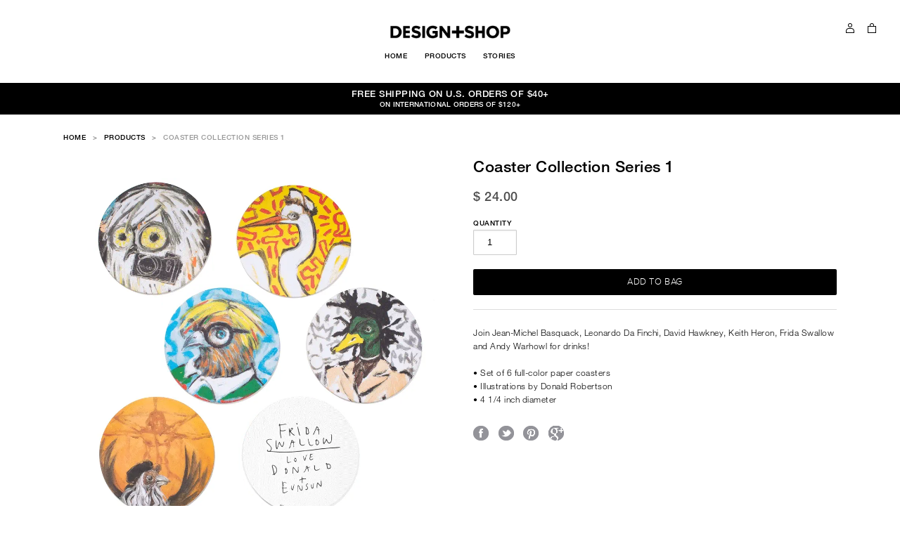

--- FILE ---
content_type: text/html; charset=utf-8
request_url: https://www.designplusshop.com/products/coaster-collection-series-1
body_size: 13856
content:
<!doctype html>
<!--[if lt IE 7]><html class="no-js ie6 oldie" lang="en"><![endif]-->
<!--[if IE 7]><html class="no-js ie7 oldie" lang="en"><![endif]-->
<!--[if IE 8]><html class="no-js ie8 oldie" lang="en"><![endif]-->
<!--[if gt IE 8]><!--><html class="no-js" lang="en"><!--<![endif]-->
<head>

  
  <link rel="shortcut icon" href="//www.designplusshop.com/cdn/shop/t/152/assets/favicon.png?v=58068538747711423221511885424" type="image/png" />
  

  <meta charset="utf-8" />
  <!--[if IE]><meta http-equiv='X-UA-Compatible' content='IE=edge,chrome=1' /><![endif]-->

  <title>
  Coaster Collection Series 1 &ndash; DESIGN+SHOP
  </title>

  
  <meta name="description" content="Join Jean-Michel Basquack, Leonardo Da Finchi, David Hawkney, Keith Heron, Frida Swallow and Andy Warhowl for drinks!• Set of 6 full-color paper coasters• Illustrations by Donald Robertson• 4 1/4 inch diameter" />
  

  <meta name="viewport" content="width=device-width, initial-scale=1.0" />

  <link rel="canonical" href="https://www.designplusshop.com/products/coaster-collection-series-1" />

  


  <meta property="og:type" content="product" />
  <meta property="og:title" content="Coaster Collection Series 1" />
  
  <meta property="og:image" content="http://www.designplusshop.com/cdn/shop/products/DSC_0014_grande.gif?v=1544826989" />
  <meta property="og:image:secure_url" content="https://www.designplusshop.com/cdn/shop/products/DSC_0014_grande.gif?v=1544826989" />
  
  <meta property="og:image" content="http://www.designplusshop.com/cdn/shop/products/DSC_0019_grande.jpg?v=1544826998" />
  <meta property="og:image:secure_url" content="https://www.designplusshop.com/cdn/shop/products/DSC_0019_grande.jpg?v=1544826998" />
  
  <meta property="og:image" content="http://www.designplusshop.com/cdn/shop/products/DSC_0012_grande.jpg?v=1544827004" />
  <meta property="og:image:secure_url" content="https://www.designplusshop.com/cdn/shop/products/DSC_0012_grande.jpg?v=1544827004" />
  
  <meta property="og:image" content="http://www.designplusshop.com/cdn/shop/products/DSC_0022_grande.jpg?v=1544827009" />
  <meta property="og:image:secure_url" content="https://www.designplusshop.com/cdn/shop/products/DSC_0022_grande.jpg?v=1544827009" />
  
  <meta property="og:image" content="http://www.designplusshop.com/cdn/shop/products/DSC_0014_grande.jpg?v=1544827019" />
  <meta property="og:image:secure_url" content="https://www.designplusshop.com/cdn/shop/products/DSC_0014_grande.jpg?v=1544827019" />
  
  <meta property="og:price:amount" content="24.00" />
  <meta property="og:price:currency" content="USD" />



<meta property="og:description" content="Join Jean-Michel Basquack, Leonardo Da Finchi, David Hawkney, Keith Heron, Frida Swallow and Andy Warhowl for drinks!• Set of 6 full-color paper coasters• Illustrations by Donald Robertson• 4 1/4 inch diameter" />

<meta property="og:url" content="https://www.designplusshop.com/products/coaster-collection-series-1" />
<meta property="og:site_name" content="DESIGN+SHOP" />

  


<meta name="twitter:card" content="summary">


  <meta name="twitter:title" content="Coaster Collection Series 1">
  <meta name="twitter:description" content="Join Jean-Michel Basquack, Leonardo Da Finchi, David Hawkney, Keith Heron, Frida Swallow and Andy Warhowl for drinks!• Set of 6 full-color paper coasters• Illustrations by Donald Robertson• 4 1/4 inch diameter">
  <meta name="twitter:image" content="https://www.designplusshop.com/cdn/shop/products/DSC_0014_medium.gif?v=1544826989">
  <meta name="twitter:image:width" content="240">
  <meta name="twitter:image:height" content="240">


  <link rel="stylesheet" href="//maxcdn.bootstrapcdn.com/font-awesome/4.3.0/css/font-awesome.min.css">

  <!--<link href="//www.designplusshop.com/cdn/shop/t/152/assets/styles.scss.css?v=132413040390482332441674755660" rel="stylesheet" type="text/css" media="all" />-->
  <link href="//www.designplusshop.com/cdn/shop/t/152/assets/styles_home.scss.css?v=87707800254094306581674755660" rel="stylesheet" type="text/css" media="all" />

  <!-- Web Fonts.com -->
  <link type="text/css" rel="stylesheet" href="//fast.fonts.net/cssapi/b5e15f8f-f101-49b7-90be-2b842174ffac.css"/>

  <link href="//www.designplusshop.com/cdn/shop/t/152/assets/social-buttons.scss.css?v=135857003041269652101674755660" rel="stylesheet" type="text/css" media="all" />

  
  
  <script src="//www.designplusshop.com/cdn/shop/t/152/assets/html5shiv.js?v=107268875627107148941511885425" type="text/javascript"></script>

  <script>window.performance && window.performance.mark && window.performance.mark('shopify.content_for_header.start');</script><meta id="shopify-digital-wallet" name="shopify-digital-wallet" content="/10000464/digital_wallets/dialog">
<meta name="shopify-checkout-api-token" content="18b610247e03b0b09b6398c6a55bf09d">
<link rel="alternate" type="application/json+oembed" href="https://www.designplusshop.com/products/coaster-collection-series-1.oembed">
<script async="async" src="/checkouts/internal/preloads.js?locale=en-US"></script>
<link rel="preconnect" href="https://shop.app" crossorigin="anonymous">
<script async="async" src="https://shop.app/checkouts/internal/preloads.js?locale=en-US&shop_id=10000464" crossorigin="anonymous"></script>
<script id="apple-pay-shop-capabilities" type="application/json">{"shopId":10000464,"countryCode":"US","currencyCode":"USD","merchantCapabilities":["supports3DS"],"merchantId":"gid:\/\/shopify\/Shop\/10000464","merchantName":"DESIGN+SHOP","requiredBillingContactFields":["postalAddress","email"],"requiredShippingContactFields":["postalAddress","email"],"shippingType":"shipping","supportedNetworks":["visa","masterCard","amex","discover","elo","jcb"],"total":{"type":"pending","label":"DESIGN+SHOP","amount":"1.00"},"shopifyPaymentsEnabled":true,"supportsSubscriptions":true}</script>
<script id="shopify-features" type="application/json">{"accessToken":"18b610247e03b0b09b6398c6a55bf09d","betas":["rich-media-storefront-analytics"],"domain":"www.designplusshop.com","predictiveSearch":true,"shopId":10000464,"locale":"en"}</script>
<script>var Shopify = Shopify || {};
Shopify.shop = "design-plus-shop.myshopify.com";
Shopify.locale = "en";
Shopify.currency = {"active":"USD","rate":"1.0"};
Shopify.country = "US";
Shopify.theme = {"name":"112817 Remove Thanksgiving Banner","id":260309009,"schema_name":null,"schema_version":null,"theme_store_id":null,"role":"main"};
Shopify.theme.handle = "null";
Shopify.theme.style = {"id":null,"handle":null};
Shopify.cdnHost = "www.designplusshop.com/cdn";
Shopify.routes = Shopify.routes || {};
Shopify.routes.root = "/";</script>
<script type="module">!function(o){(o.Shopify=o.Shopify||{}).modules=!0}(window);</script>
<script>!function(o){function n(){var o=[];function n(){o.push(Array.prototype.slice.apply(arguments))}return n.q=o,n}var t=o.Shopify=o.Shopify||{};t.loadFeatures=n(),t.autoloadFeatures=n()}(window);</script>
<script>
  window.ShopifyPay = window.ShopifyPay || {};
  window.ShopifyPay.apiHost = "shop.app\/pay";
  window.ShopifyPay.redirectState = null;
</script>
<script id="shop-js-analytics" type="application/json">{"pageType":"product"}</script>
<script defer="defer" async type="module" src="//www.designplusshop.com/cdn/shopifycloud/shop-js/modules/v2/client.init-shop-cart-sync_BN7fPSNr.en.esm.js"></script>
<script defer="defer" async type="module" src="//www.designplusshop.com/cdn/shopifycloud/shop-js/modules/v2/chunk.common_Cbph3Kss.esm.js"></script>
<script defer="defer" async type="module" src="//www.designplusshop.com/cdn/shopifycloud/shop-js/modules/v2/chunk.modal_DKumMAJ1.esm.js"></script>
<script type="module">
  await import("//www.designplusshop.com/cdn/shopifycloud/shop-js/modules/v2/client.init-shop-cart-sync_BN7fPSNr.en.esm.js");
await import("//www.designplusshop.com/cdn/shopifycloud/shop-js/modules/v2/chunk.common_Cbph3Kss.esm.js");
await import("//www.designplusshop.com/cdn/shopifycloud/shop-js/modules/v2/chunk.modal_DKumMAJ1.esm.js");

  window.Shopify.SignInWithShop?.initShopCartSync?.({"fedCMEnabled":true,"windoidEnabled":true});

</script>
<script>
  window.Shopify = window.Shopify || {};
  if (!window.Shopify.featureAssets) window.Shopify.featureAssets = {};
  window.Shopify.featureAssets['shop-js'] = {"shop-cart-sync":["modules/v2/client.shop-cart-sync_CJVUk8Jm.en.esm.js","modules/v2/chunk.common_Cbph3Kss.esm.js","modules/v2/chunk.modal_DKumMAJ1.esm.js"],"init-fed-cm":["modules/v2/client.init-fed-cm_7Fvt41F4.en.esm.js","modules/v2/chunk.common_Cbph3Kss.esm.js","modules/v2/chunk.modal_DKumMAJ1.esm.js"],"init-shop-email-lookup-coordinator":["modules/v2/client.init-shop-email-lookup-coordinator_Cc088_bR.en.esm.js","modules/v2/chunk.common_Cbph3Kss.esm.js","modules/v2/chunk.modal_DKumMAJ1.esm.js"],"init-windoid":["modules/v2/client.init-windoid_hPopwJRj.en.esm.js","modules/v2/chunk.common_Cbph3Kss.esm.js","modules/v2/chunk.modal_DKumMAJ1.esm.js"],"shop-button":["modules/v2/client.shop-button_B0jaPSNF.en.esm.js","modules/v2/chunk.common_Cbph3Kss.esm.js","modules/v2/chunk.modal_DKumMAJ1.esm.js"],"shop-cash-offers":["modules/v2/client.shop-cash-offers_DPIskqss.en.esm.js","modules/v2/chunk.common_Cbph3Kss.esm.js","modules/v2/chunk.modal_DKumMAJ1.esm.js"],"shop-toast-manager":["modules/v2/client.shop-toast-manager_CK7RT69O.en.esm.js","modules/v2/chunk.common_Cbph3Kss.esm.js","modules/v2/chunk.modal_DKumMAJ1.esm.js"],"init-shop-cart-sync":["modules/v2/client.init-shop-cart-sync_BN7fPSNr.en.esm.js","modules/v2/chunk.common_Cbph3Kss.esm.js","modules/v2/chunk.modal_DKumMAJ1.esm.js"],"init-customer-accounts-sign-up":["modules/v2/client.init-customer-accounts-sign-up_CfPf4CXf.en.esm.js","modules/v2/client.shop-login-button_DeIztwXF.en.esm.js","modules/v2/chunk.common_Cbph3Kss.esm.js","modules/v2/chunk.modal_DKumMAJ1.esm.js"],"pay-button":["modules/v2/client.pay-button_CgIwFSYN.en.esm.js","modules/v2/chunk.common_Cbph3Kss.esm.js","modules/v2/chunk.modal_DKumMAJ1.esm.js"],"init-customer-accounts":["modules/v2/client.init-customer-accounts_DQ3x16JI.en.esm.js","modules/v2/client.shop-login-button_DeIztwXF.en.esm.js","modules/v2/chunk.common_Cbph3Kss.esm.js","modules/v2/chunk.modal_DKumMAJ1.esm.js"],"avatar":["modules/v2/client.avatar_BTnouDA3.en.esm.js"],"init-shop-for-new-customer-accounts":["modules/v2/client.init-shop-for-new-customer-accounts_CsZy_esa.en.esm.js","modules/v2/client.shop-login-button_DeIztwXF.en.esm.js","modules/v2/chunk.common_Cbph3Kss.esm.js","modules/v2/chunk.modal_DKumMAJ1.esm.js"],"shop-follow-button":["modules/v2/client.shop-follow-button_BRMJjgGd.en.esm.js","modules/v2/chunk.common_Cbph3Kss.esm.js","modules/v2/chunk.modal_DKumMAJ1.esm.js"],"checkout-modal":["modules/v2/client.checkout-modal_B9Drz_yf.en.esm.js","modules/v2/chunk.common_Cbph3Kss.esm.js","modules/v2/chunk.modal_DKumMAJ1.esm.js"],"shop-login-button":["modules/v2/client.shop-login-button_DeIztwXF.en.esm.js","modules/v2/chunk.common_Cbph3Kss.esm.js","modules/v2/chunk.modal_DKumMAJ1.esm.js"],"lead-capture":["modules/v2/client.lead-capture_DXYzFM3R.en.esm.js","modules/v2/chunk.common_Cbph3Kss.esm.js","modules/v2/chunk.modal_DKumMAJ1.esm.js"],"shop-login":["modules/v2/client.shop-login_CA5pJqmO.en.esm.js","modules/v2/chunk.common_Cbph3Kss.esm.js","modules/v2/chunk.modal_DKumMAJ1.esm.js"],"payment-terms":["modules/v2/client.payment-terms_BxzfvcZJ.en.esm.js","modules/v2/chunk.common_Cbph3Kss.esm.js","modules/v2/chunk.modal_DKumMAJ1.esm.js"]};
</script>
<script id="__st">var __st={"a":10000464,"offset":-18000,"reqid":"18b77e14-dabe-442d-b5c2-73d70aef9a6c-1769748278","pageurl":"www.designplusshop.com\/products\/coaster-collection-series-1","u":"8a30f0326abc","p":"product","rtyp":"product","rid":1058373337124};</script>
<script>window.ShopifyPaypalV4VisibilityTracking = true;</script>
<script id="captcha-bootstrap">!function(){'use strict';const t='contact',e='account',n='new_comment',o=[[t,t],['blogs',n],['comments',n],[t,'customer']],c=[[e,'customer_login'],[e,'guest_login'],[e,'recover_customer_password'],[e,'create_customer']],r=t=>t.map((([t,e])=>`form[action*='/${t}']:not([data-nocaptcha='true']) input[name='form_type'][value='${e}']`)).join(','),a=t=>()=>t?[...document.querySelectorAll(t)].map((t=>t.form)):[];function s(){const t=[...o],e=r(t);return a(e)}const i='password',u='form_key',d=['recaptcha-v3-token','g-recaptcha-response','h-captcha-response',i],f=()=>{try{return window.sessionStorage}catch{return}},m='__shopify_v',_=t=>t.elements[u];function p(t,e,n=!1){try{const o=window.sessionStorage,c=JSON.parse(o.getItem(e)),{data:r}=function(t){const{data:e,action:n}=t;return t[m]||n?{data:e,action:n}:{data:t,action:n}}(c);for(const[e,n]of Object.entries(r))t.elements[e]&&(t.elements[e].value=n);n&&o.removeItem(e)}catch(o){console.error('form repopulation failed',{error:o})}}const l='form_type',E='cptcha';function T(t){t.dataset[E]=!0}const w=window,h=w.document,L='Shopify',v='ce_forms',y='captcha';let A=!1;((t,e)=>{const n=(g='f06e6c50-85a8-45c8-87d0-21a2b65856fe',I='https://cdn.shopify.com/shopifycloud/storefront-forms-hcaptcha/ce_storefront_forms_captcha_hcaptcha.v1.5.2.iife.js',D={infoText:'Protected by hCaptcha',privacyText:'Privacy',termsText:'Terms'},(t,e,n)=>{const o=w[L][v],c=o.bindForm;if(c)return c(t,g,e,D).then(n);var r;o.q.push([[t,g,e,D],n]),r=I,A||(h.body.append(Object.assign(h.createElement('script'),{id:'captcha-provider',async:!0,src:r})),A=!0)});var g,I,D;w[L]=w[L]||{},w[L][v]=w[L][v]||{},w[L][v].q=[],w[L][y]=w[L][y]||{},w[L][y].protect=function(t,e){n(t,void 0,e),T(t)},Object.freeze(w[L][y]),function(t,e,n,w,h,L){const[v,y,A,g]=function(t,e,n){const i=e?o:[],u=t?c:[],d=[...i,...u],f=r(d),m=r(i),_=r(d.filter((([t,e])=>n.includes(e))));return[a(f),a(m),a(_),s()]}(w,h,L),I=t=>{const e=t.target;return e instanceof HTMLFormElement?e:e&&e.form},D=t=>v().includes(t);t.addEventListener('submit',(t=>{const e=I(t);if(!e)return;const n=D(e)&&!e.dataset.hcaptchaBound&&!e.dataset.recaptchaBound,o=_(e),c=g().includes(e)&&(!o||!o.value);(n||c)&&t.preventDefault(),c&&!n&&(function(t){try{if(!f())return;!function(t){const e=f();if(!e)return;const n=_(t);if(!n)return;const o=n.value;o&&e.removeItem(o)}(t);const e=Array.from(Array(32),(()=>Math.random().toString(36)[2])).join('');!function(t,e){_(t)||t.append(Object.assign(document.createElement('input'),{type:'hidden',name:u})),t.elements[u].value=e}(t,e),function(t,e){const n=f();if(!n)return;const o=[...t.querySelectorAll(`input[type='${i}']`)].map((({name:t})=>t)),c=[...d,...o],r={};for(const[a,s]of new FormData(t).entries())c.includes(a)||(r[a]=s);n.setItem(e,JSON.stringify({[m]:1,action:t.action,data:r}))}(t,e)}catch(e){console.error('failed to persist form',e)}}(e),e.submit())}));const S=(t,e)=>{t&&!t.dataset[E]&&(n(t,e.some((e=>e===t))),T(t))};for(const o of['focusin','change'])t.addEventListener(o,(t=>{const e=I(t);D(e)&&S(e,y())}));const B=e.get('form_key'),M=e.get(l),P=B&&M;t.addEventListener('DOMContentLoaded',(()=>{const t=y();if(P)for(const e of t)e.elements[l].value===M&&p(e,B);[...new Set([...A(),...v().filter((t=>'true'===t.dataset.shopifyCaptcha))])].forEach((e=>S(e,t)))}))}(h,new URLSearchParams(w.location.search),n,t,e,['guest_login'])})(!0,!0)}();</script>
<script integrity="sha256-4kQ18oKyAcykRKYeNunJcIwy7WH5gtpwJnB7kiuLZ1E=" data-source-attribution="shopify.loadfeatures" defer="defer" src="//www.designplusshop.com/cdn/shopifycloud/storefront/assets/storefront/load_feature-a0a9edcb.js" crossorigin="anonymous"></script>
<script crossorigin="anonymous" defer="defer" src="//www.designplusshop.com/cdn/shopifycloud/storefront/assets/shopify_pay/storefront-65b4c6d7.js?v=20250812"></script>
<script data-source-attribution="shopify.dynamic_checkout.dynamic.init">var Shopify=Shopify||{};Shopify.PaymentButton=Shopify.PaymentButton||{isStorefrontPortableWallets:!0,init:function(){window.Shopify.PaymentButton.init=function(){};var t=document.createElement("script");t.src="https://www.designplusshop.com/cdn/shopifycloud/portable-wallets/latest/portable-wallets.en.js",t.type="module",document.head.appendChild(t)}};
</script>
<script data-source-attribution="shopify.dynamic_checkout.buyer_consent">
  function portableWalletsHideBuyerConsent(e){var t=document.getElementById("shopify-buyer-consent"),n=document.getElementById("shopify-subscription-policy-button");t&&n&&(t.classList.add("hidden"),t.setAttribute("aria-hidden","true"),n.removeEventListener("click",e))}function portableWalletsShowBuyerConsent(e){var t=document.getElementById("shopify-buyer-consent"),n=document.getElementById("shopify-subscription-policy-button");t&&n&&(t.classList.remove("hidden"),t.removeAttribute("aria-hidden"),n.addEventListener("click",e))}window.Shopify?.PaymentButton&&(window.Shopify.PaymentButton.hideBuyerConsent=portableWalletsHideBuyerConsent,window.Shopify.PaymentButton.showBuyerConsent=portableWalletsShowBuyerConsent);
</script>
<script data-source-attribution="shopify.dynamic_checkout.cart.bootstrap">document.addEventListener("DOMContentLoaded",(function(){function t(){return document.querySelector("shopify-accelerated-checkout-cart, shopify-accelerated-checkout")}if(t())Shopify.PaymentButton.init();else{new MutationObserver((function(e,n){t()&&(Shopify.PaymentButton.init(),n.disconnect())})).observe(document.body,{childList:!0,subtree:!0})}}));
</script>
<link id="shopify-accelerated-checkout-styles" rel="stylesheet" media="screen" href="https://www.designplusshop.com/cdn/shopifycloud/portable-wallets/latest/accelerated-checkout-backwards-compat.css" crossorigin="anonymous">
<style id="shopify-accelerated-checkout-cart">
        #shopify-buyer-consent {
  margin-top: 1em;
  display: inline-block;
  width: 100%;
}

#shopify-buyer-consent.hidden {
  display: none;
}

#shopify-subscription-policy-button {
  background: none;
  border: none;
  padding: 0;
  text-decoration: underline;
  font-size: inherit;
  cursor: pointer;
}

#shopify-subscription-policy-button::before {
  box-shadow: none;
}

      </style>

<script>window.performance && window.performance.mark && window.performance.mark('shopify.content_for_header.end');</script>

  <script src="//ajax.googleapis.com/ajax/libs/jquery/1.9.1/jquery.min.js" type="text/javascript"></script>
  <script src="//www.designplusshop.com/cdn/shop/t/152/assets/jquery-migrate-1.2.0.min.js?v=23911547833184051971511885427" type="text/javascript"></script>

  <script src="//www.designplusshop.com/cdn/shopifycloud/storefront/assets/themes_support/option_selection-b017cd28.js" type="text/javascript"></script>
  <script src="//www.designplusshop.com/cdn/shopifycloud/storefront/assets/themes_support/api.jquery-7ab1a3a4.js" type="text/javascript"></script>

  
  <script src="//www.designplusshop.com/cdn/shop/t/152/assets/scripts.js?v=101759059840139648251511885439" type="text/javascript"></script>
  <script src="//www.designplusshop.com/cdn/shop/t/152/assets/social-buttons.js?v=11321258142971877191511885439" type="text/javascript"></script>

<link href="https://monorail-edge.shopifysvc.com" rel="dns-prefetch">
<script>(function(){if ("sendBeacon" in navigator && "performance" in window) {try {var session_token_from_headers = performance.getEntriesByType('navigation')[0].serverTiming.find(x => x.name == '_s').description;} catch {var session_token_from_headers = undefined;}var session_cookie_matches = document.cookie.match(/_shopify_s=([^;]*)/);var session_token_from_cookie = session_cookie_matches && session_cookie_matches.length === 2 ? session_cookie_matches[1] : "";var session_token = session_token_from_headers || session_token_from_cookie || "";function handle_abandonment_event(e) {var entries = performance.getEntries().filter(function(entry) {return /monorail-edge.shopifysvc.com/.test(entry.name);});if (!window.abandonment_tracked && entries.length === 0) {window.abandonment_tracked = true;var currentMs = Date.now();var navigation_start = performance.timing.navigationStart;var payload = {shop_id: 10000464,url: window.location.href,navigation_start,duration: currentMs - navigation_start,session_token,page_type: "product"};window.navigator.sendBeacon("https://monorail-edge.shopifysvc.com/v1/produce", JSON.stringify({schema_id: "online_store_buyer_site_abandonment/1.1",payload: payload,metadata: {event_created_at_ms: currentMs,event_sent_at_ms: currentMs}}));}}window.addEventListener('pagehide', handle_abandonment_event);}}());</script>
<script id="web-pixels-manager-setup">(function e(e,d,r,n,o){if(void 0===o&&(o={}),!Boolean(null===(a=null===(i=window.Shopify)||void 0===i?void 0:i.analytics)||void 0===a?void 0:a.replayQueue)){var i,a;window.Shopify=window.Shopify||{};var t=window.Shopify;t.analytics=t.analytics||{};var s=t.analytics;s.replayQueue=[],s.publish=function(e,d,r){return s.replayQueue.push([e,d,r]),!0};try{self.performance.mark("wpm:start")}catch(e){}var l=function(){var e={modern:/Edge?\/(1{2}[4-9]|1[2-9]\d|[2-9]\d{2}|\d{4,})\.\d+(\.\d+|)|Firefox\/(1{2}[4-9]|1[2-9]\d|[2-9]\d{2}|\d{4,})\.\d+(\.\d+|)|Chrom(ium|e)\/(9{2}|\d{3,})\.\d+(\.\d+|)|(Maci|X1{2}).+ Version\/(15\.\d+|(1[6-9]|[2-9]\d|\d{3,})\.\d+)([,.]\d+|)( \(\w+\)|)( Mobile\/\w+|) Safari\/|Chrome.+OPR\/(9{2}|\d{3,})\.\d+\.\d+|(CPU[ +]OS|iPhone[ +]OS|CPU[ +]iPhone|CPU IPhone OS|CPU iPad OS)[ +]+(15[._]\d+|(1[6-9]|[2-9]\d|\d{3,})[._]\d+)([._]\d+|)|Android:?[ /-](13[3-9]|1[4-9]\d|[2-9]\d{2}|\d{4,})(\.\d+|)(\.\d+|)|Android.+Firefox\/(13[5-9]|1[4-9]\d|[2-9]\d{2}|\d{4,})\.\d+(\.\d+|)|Android.+Chrom(ium|e)\/(13[3-9]|1[4-9]\d|[2-9]\d{2}|\d{4,})\.\d+(\.\d+|)|SamsungBrowser\/([2-9]\d|\d{3,})\.\d+/,legacy:/Edge?\/(1[6-9]|[2-9]\d|\d{3,})\.\d+(\.\d+|)|Firefox\/(5[4-9]|[6-9]\d|\d{3,})\.\d+(\.\d+|)|Chrom(ium|e)\/(5[1-9]|[6-9]\d|\d{3,})\.\d+(\.\d+|)([\d.]+$|.*Safari\/(?![\d.]+ Edge\/[\d.]+$))|(Maci|X1{2}).+ Version\/(10\.\d+|(1[1-9]|[2-9]\d|\d{3,})\.\d+)([,.]\d+|)( \(\w+\)|)( Mobile\/\w+|) Safari\/|Chrome.+OPR\/(3[89]|[4-9]\d|\d{3,})\.\d+\.\d+|(CPU[ +]OS|iPhone[ +]OS|CPU[ +]iPhone|CPU IPhone OS|CPU iPad OS)[ +]+(10[._]\d+|(1[1-9]|[2-9]\d|\d{3,})[._]\d+)([._]\d+|)|Android:?[ /-](13[3-9]|1[4-9]\d|[2-9]\d{2}|\d{4,})(\.\d+|)(\.\d+|)|Mobile Safari.+OPR\/([89]\d|\d{3,})\.\d+\.\d+|Android.+Firefox\/(13[5-9]|1[4-9]\d|[2-9]\d{2}|\d{4,})\.\d+(\.\d+|)|Android.+Chrom(ium|e)\/(13[3-9]|1[4-9]\d|[2-9]\d{2}|\d{4,})\.\d+(\.\d+|)|Android.+(UC? ?Browser|UCWEB|U3)[ /]?(15\.([5-9]|\d{2,})|(1[6-9]|[2-9]\d|\d{3,})\.\d+)\.\d+|SamsungBrowser\/(5\.\d+|([6-9]|\d{2,})\.\d+)|Android.+MQ{2}Browser\/(14(\.(9|\d{2,})|)|(1[5-9]|[2-9]\d|\d{3,})(\.\d+|))(\.\d+|)|K[Aa][Ii]OS\/(3\.\d+|([4-9]|\d{2,})\.\d+)(\.\d+|)/},d=e.modern,r=e.legacy,n=navigator.userAgent;return n.match(d)?"modern":n.match(r)?"legacy":"unknown"}(),u="modern"===l?"modern":"legacy",c=(null!=n?n:{modern:"",legacy:""})[u],f=function(e){return[e.baseUrl,"/wpm","/b",e.hashVersion,"modern"===e.buildTarget?"m":"l",".js"].join("")}({baseUrl:d,hashVersion:r,buildTarget:u}),m=function(e){var d=e.version,r=e.bundleTarget,n=e.surface,o=e.pageUrl,i=e.monorailEndpoint;return{emit:function(e){var a=e.status,t=e.errorMsg,s=(new Date).getTime(),l=JSON.stringify({metadata:{event_sent_at_ms:s},events:[{schema_id:"web_pixels_manager_load/3.1",payload:{version:d,bundle_target:r,page_url:o,status:a,surface:n,error_msg:t},metadata:{event_created_at_ms:s}}]});if(!i)return console&&console.warn&&console.warn("[Web Pixels Manager] No Monorail endpoint provided, skipping logging."),!1;try{return self.navigator.sendBeacon.bind(self.navigator)(i,l)}catch(e){}var u=new XMLHttpRequest;try{return u.open("POST",i,!0),u.setRequestHeader("Content-Type","text/plain"),u.send(l),!0}catch(e){return console&&console.warn&&console.warn("[Web Pixels Manager] Got an unhandled error while logging to Monorail."),!1}}}}({version:r,bundleTarget:l,surface:e.surface,pageUrl:self.location.href,monorailEndpoint:e.monorailEndpoint});try{o.browserTarget=l,function(e){var d=e.src,r=e.async,n=void 0===r||r,o=e.onload,i=e.onerror,a=e.sri,t=e.scriptDataAttributes,s=void 0===t?{}:t,l=document.createElement("script"),u=document.querySelector("head"),c=document.querySelector("body");if(l.async=n,l.src=d,a&&(l.integrity=a,l.crossOrigin="anonymous"),s)for(var f in s)if(Object.prototype.hasOwnProperty.call(s,f))try{l.dataset[f]=s[f]}catch(e){}if(o&&l.addEventListener("load",o),i&&l.addEventListener("error",i),u)u.appendChild(l);else{if(!c)throw new Error("Did not find a head or body element to append the script");c.appendChild(l)}}({src:f,async:!0,onload:function(){if(!function(){var e,d;return Boolean(null===(d=null===(e=window.Shopify)||void 0===e?void 0:e.analytics)||void 0===d?void 0:d.initialized)}()){var d=window.webPixelsManager.init(e)||void 0;if(d){var r=window.Shopify.analytics;r.replayQueue.forEach((function(e){var r=e[0],n=e[1],o=e[2];d.publishCustomEvent(r,n,o)})),r.replayQueue=[],r.publish=d.publishCustomEvent,r.visitor=d.visitor,r.initialized=!0}}},onerror:function(){return m.emit({status:"failed",errorMsg:"".concat(f," has failed to load")})},sri:function(e){var d=/^sha384-[A-Za-z0-9+/=]+$/;return"string"==typeof e&&d.test(e)}(c)?c:"",scriptDataAttributes:o}),m.emit({status:"loading"})}catch(e){m.emit({status:"failed",errorMsg:(null==e?void 0:e.message)||"Unknown error"})}}})({shopId: 10000464,storefrontBaseUrl: "https://www.designplusshop.com",extensionsBaseUrl: "https://extensions.shopifycdn.com/cdn/shopifycloud/web-pixels-manager",monorailEndpoint: "https://monorail-edge.shopifysvc.com/unstable/produce_batch",surface: "storefront-renderer",enabledBetaFlags: ["2dca8a86"],webPixelsConfigList: [{"id":"shopify-app-pixel","configuration":"{}","eventPayloadVersion":"v1","runtimeContext":"STRICT","scriptVersion":"0450","apiClientId":"shopify-pixel","type":"APP","privacyPurposes":["ANALYTICS","MARKETING"]},{"id":"shopify-custom-pixel","eventPayloadVersion":"v1","runtimeContext":"LAX","scriptVersion":"0450","apiClientId":"shopify-pixel","type":"CUSTOM","privacyPurposes":["ANALYTICS","MARKETING"]}],isMerchantRequest: false,initData: {"shop":{"name":"DESIGN+SHOP","paymentSettings":{"currencyCode":"USD"},"myshopifyDomain":"design-plus-shop.myshopify.com","countryCode":"US","storefrontUrl":"https:\/\/www.designplusshop.com"},"customer":null,"cart":null,"checkout":null,"productVariants":[{"price":{"amount":24.0,"currencyCode":"USD"},"product":{"title":"Coaster Collection Series 1","vendor":"CMYK+WHITE","id":"1058373337124","untranslatedTitle":"Coaster Collection Series 1","url":"\/products\/coaster-collection-series-1","type":"Coaster"},"id":"9896788033572","image":{"src":"\/\/www.designplusshop.com\/cdn\/shop\/products\/DSC_0014.gif?v=1544826989"},"sku":"40000015","title":"Default Title","untranslatedTitle":"Default Title"}],"purchasingCompany":null},},"https://www.designplusshop.com/cdn","1d2a099fw23dfb22ep557258f5m7a2edbae",{"modern":"","legacy":""},{"shopId":"10000464","storefrontBaseUrl":"https:\/\/www.designplusshop.com","extensionBaseUrl":"https:\/\/extensions.shopifycdn.com\/cdn\/shopifycloud\/web-pixels-manager","surface":"storefront-renderer","enabledBetaFlags":"[\"2dca8a86\"]","isMerchantRequest":"false","hashVersion":"1d2a099fw23dfb22ep557258f5m7a2edbae","publish":"custom","events":"[[\"page_viewed\",{}],[\"product_viewed\",{\"productVariant\":{\"price\":{\"amount\":24.0,\"currencyCode\":\"USD\"},\"product\":{\"title\":\"Coaster Collection Series 1\",\"vendor\":\"CMYK+WHITE\",\"id\":\"1058373337124\",\"untranslatedTitle\":\"Coaster Collection Series 1\",\"url\":\"\/products\/coaster-collection-series-1\",\"type\":\"Coaster\"},\"id\":\"9896788033572\",\"image\":{\"src\":\"\/\/www.designplusshop.com\/cdn\/shop\/products\/DSC_0014.gif?v=1544826989\"},\"sku\":\"40000015\",\"title\":\"Default Title\",\"untranslatedTitle\":\"Default Title\"}}]]"});</script><script>
  window.ShopifyAnalytics = window.ShopifyAnalytics || {};
  window.ShopifyAnalytics.meta = window.ShopifyAnalytics.meta || {};
  window.ShopifyAnalytics.meta.currency = 'USD';
  var meta = {"product":{"id":1058373337124,"gid":"gid:\/\/shopify\/Product\/1058373337124","vendor":"CMYK+WHITE","type":"Coaster","handle":"coaster-collection-series-1","variants":[{"id":9896788033572,"price":2400,"name":"Coaster Collection Series 1","public_title":null,"sku":"40000015"}],"remote":false},"page":{"pageType":"product","resourceType":"product","resourceId":1058373337124,"requestId":"18b77e14-dabe-442d-b5c2-73d70aef9a6c-1769748278"}};
  for (var attr in meta) {
    window.ShopifyAnalytics.meta[attr] = meta[attr];
  }
</script>
<script class="analytics">
  (function () {
    var customDocumentWrite = function(content) {
      var jquery = null;

      if (window.jQuery) {
        jquery = window.jQuery;
      } else if (window.Checkout && window.Checkout.$) {
        jquery = window.Checkout.$;
      }

      if (jquery) {
        jquery('body').append(content);
      }
    };

    var hasLoggedConversion = function(token) {
      if (token) {
        return document.cookie.indexOf('loggedConversion=' + token) !== -1;
      }
      return false;
    }

    var setCookieIfConversion = function(token) {
      if (token) {
        var twoMonthsFromNow = new Date(Date.now());
        twoMonthsFromNow.setMonth(twoMonthsFromNow.getMonth() + 2);

        document.cookie = 'loggedConversion=' + token + '; expires=' + twoMonthsFromNow;
      }
    }

    var trekkie = window.ShopifyAnalytics.lib = window.trekkie = window.trekkie || [];
    if (trekkie.integrations) {
      return;
    }
    trekkie.methods = [
      'identify',
      'page',
      'ready',
      'track',
      'trackForm',
      'trackLink'
    ];
    trekkie.factory = function(method) {
      return function() {
        var args = Array.prototype.slice.call(arguments);
        args.unshift(method);
        trekkie.push(args);
        return trekkie;
      };
    };
    for (var i = 0; i < trekkie.methods.length; i++) {
      var key = trekkie.methods[i];
      trekkie[key] = trekkie.factory(key);
    }
    trekkie.load = function(config) {
      trekkie.config = config || {};
      trekkie.config.initialDocumentCookie = document.cookie;
      var first = document.getElementsByTagName('script')[0];
      var script = document.createElement('script');
      script.type = 'text/javascript';
      script.onerror = function(e) {
        var scriptFallback = document.createElement('script');
        scriptFallback.type = 'text/javascript';
        scriptFallback.onerror = function(error) {
                var Monorail = {
      produce: function produce(monorailDomain, schemaId, payload) {
        var currentMs = new Date().getTime();
        var event = {
          schema_id: schemaId,
          payload: payload,
          metadata: {
            event_created_at_ms: currentMs,
            event_sent_at_ms: currentMs
          }
        };
        return Monorail.sendRequest("https://" + monorailDomain + "/v1/produce", JSON.stringify(event));
      },
      sendRequest: function sendRequest(endpointUrl, payload) {
        // Try the sendBeacon API
        if (window && window.navigator && typeof window.navigator.sendBeacon === 'function' && typeof window.Blob === 'function' && !Monorail.isIos12()) {
          var blobData = new window.Blob([payload], {
            type: 'text/plain'
          });

          if (window.navigator.sendBeacon(endpointUrl, blobData)) {
            return true;
          } // sendBeacon was not successful

        } // XHR beacon

        var xhr = new XMLHttpRequest();

        try {
          xhr.open('POST', endpointUrl);
          xhr.setRequestHeader('Content-Type', 'text/plain');
          xhr.send(payload);
        } catch (e) {
          console.log(e);
        }

        return false;
      },
      isIos12: function isIos12() {
        return window.navigator.userAgent.lastIndexOf('iPhone; CPU iPhone OS 12_') !== -1 || window.navigator.userAgent.lastIndexOf('iPad; CPU OS 12_') !== -1;
      }
    };
    Monorail.produce('monorail-edge.shopifysvc.com',
      'trekkie_storefront_load_errors/1.1',
      {shop_id: 10000464,
      theme_id: 260309009,
      app_name: "storefront",
      context_url: window.location.href,
      source_url: "//www.designplusshop.com/cdn/s/trekkie.storefront.c59ea00e0474b293ae6629561379568a2d7c4bba.min.js"});

        };
        scriptFallback.async = true;
        scriptFallback.src = '//www.designplusshop.com/cdn/s/trekkie.storefront.c59ea00e0474b293ae6629561379568a2d7c4bba.min.js';
        first.parentNode.insertBefore(scriptFallback, first);
      };
      script.async = true;
      script.src = '//www.designplusshop.com/cdn/s/trekkie.storefront.c59ea00e0474b293ae6629561379568a2d7c4bba.min.js';
      first.parentNode.insertBefore(script, first);
    };
    trekkie.load(
      {"Trekkie":{"appName":"storefront","development":false,"defaultAttributes":{"shopId":10000464,"isMerchantRequest":null,"themeId":260309009,"themeCityHash":"151421020776739544","contentLanguage":"en","currency":"USD","eventMetadataId":"d892c9a2-4d38-490c-8050-65addadd115f"},"isServerSideCookieWritingEnabled":true,"monorailRegion":"shop_domain","enabledBetaFlags":["65f19447","b5387b81"]},"Session Attribution":{},"S2S":{"facebookCapiEnabled":false,"source":"trekkie-storefront-renderer","apiClientId":580111}}
    );

    var loaded = false;
    trekkie.ready(function() {
      if (loaded) return;
      loaded = true;

      window.ShopifyAnalytics.lib = window.trekkie;

      var originalDocumentWrite = document.write;
      document.write = customDocumentWrite;
      try { window.ShopifyAnalytics.merchantGoogleAnalytics.call(this); } catch(error) {};
      document.write = originalDocumentWrite;

      window.ShopifyAnalytics.lib.page(null,{"pageType":"product","resourceType":"product","resourceId":1058373337124,"requestId":"18b77e14-dabe-442d-b5c2-73d70aef9a6c-1769748278","shopifyEmitted":true});

      var match = window.location.pathname.match(/checkouts\/(.+)\/(thank_you|post_purchase)/)
      var token = match? match[1]: undefined;
      if (!hasLoggedConversion(token)) {
        setCookieIfConversion(token);
        window.ShopifyAnalytics.lib.track("Viewed Product",{"currency":"USD","variantId":9896788033572,"productId":1058373337124,"productGid":"gid:\/\/shopify\/Product\/1058373337124","name":"Coaster Collection Series 1","price":"24.00","sku":"40000015","brand":"CMYK+WHITE","variant":null,"category":"Coaster","nonInteraction":true,"remote":false},undefined,undefined,{"shopifyEmitted":true});
      window.ShopifyAnalytics.lib.track("monorail:\/\/trekkie_storefront_viewed_product\/1.1",{"currency":"USD","variantId":9896788033572,"productId":1058373337124,"productGid":"gid:\/\/shopify\/Product\/1058373337124","name":"Coaster Collection Series 1","price":"24.00","sku":"40000015","brand":"CMYK+WHITE","variant":null,"category":"Coaster","nonInteraction":true,"remote":false,"referer":"https:\/\/www.designplusshop.com\/products\/coaster-collection-series-1"});
      }
    });


        var eventsListenerScript = document.createElement('script');
        eventsListenerScript.async = true;
        eventsListenerScript.src = "//www.designplusshop.com/cdn/shopifycloud/storefront/assets/shop_events_listener-3da45d37.js";
        document.getElementsByTagName('head')[0].appendChild(eventsListenerScript);

})();</script>
<script
  defer
  src="https://www.designplusshop.com/cdn/shopifycloud/perf-kit/shopify-perf-kit-3.1.0.min.js"
  data-application="storefront-renderer"
  data-shop-id="10000464"
  data-render-region="gcp-us-east1"
  data-page-type="product"
  data-theme-instance-id="260309009"
  data-theme-name=""
  data-theme-version=""
  data-monorail-region="shop_domain"
  data-resource-timing-sampling-rate="10"
  data-shs="true"
  data-shs-beacon="true"
  data-shs-export-with-fetch="true"
  data-shs-logs-sample-rate="1"
  data-shs-beacon-endpoint="https://www.designplusshop.com/api/collect"
></script>
</head>

<body>

  <!-- Begin toolbar -->
  <div class="toolbar-wrapper wrapper">
    <div class="toolbar span12">
        <ul class="unstyled">

          
          <li id="cart-target" class="toolbar-cart ">
            <a href="/cart" class="cart" title="Shopping Cart">
<!--               Cart -->
<!--               <span class="icon-cart"></span> -->
              <img class="shopping-bag" src="//www.designplusshop.com/cdn/shop/t/152/assets/shoppingbag.png?v=102020464545570188171511885431" alt="" />
              <span id="cart-count">0</span>

            </a>
          </li>

          
  
    <li class="toolbar-customer">
	  <a class="account-icon" href="https://www.designplusshop.com/account/login"><img src="//www.designplusshop.com/cdn/shop/t/152/assets/account.png?v=43117777838426957031511885422" alt="" /></a>
      
      
<!--       <a href="/account/login" id="customer_login_link">Log in</a>
      
      <span class="or">or</span>
      <a href="/account/login" id="customer_login_link">Create an account</a>
      
       -->
      
    </li>
  


          <li id="menu-toggle" class="menu-icon fl"><i class="fa fa-bars"></i>Translation missing: en.layout.header.main</li>
        </ul>
    </div>
  </div>
  <!-- End toolbar -->

  <!-- Begin Mobile Nav -->
  <div class="row mobile-nav-wrapper">
    <nav class="mobile clearfix">
      <div class="flyout">
  <ul class="clearfix">
    
    
    <li>
      <a href="/" class=" navlink"><span>HOME</span></a>
    </li>
    
    
    
    <li>
      <a href="/collections/all" class=" navlink"><span>PRODUCTS</span></a>
    </li>
    
    
    
    <li>
      <a href="/blogs/news" class=" navlink"><span>STORIES</span></a>
    </li>
    
    

    
      
        <li class="customer-links"><a href="/account/login" id="customer_login_link">Log in</a></li>
        
        <li class="customer-links"><a href="/account/register" id="customer_register_link">Create an account</a></li>
        
      
    

    <li class="search-field">
      <form class="search" action="/search" id="search">
        <input type="image" src="//www.designplusshop.com/cdn/shop/t/152/assets/icon-search.png?v=40425461764672569431511885427" alt="Go" id="go" class="go" />
        <input type="text" name="q" class="search_box" placeholder="Search" value="" />
      </form>
    </li>
  </ul>
</div>

    </nav>
  </div>
  <!-- End Mobile Nav -->

  <!-- Begin wrapper -->
  <div id="transparency" class="wrapper">
    <div class="row p0">

      <!-- Begin navigation -->
      

        <div class="span12 logo_div">
          <div class="logo">
            
            <h1><a href="/"><img src="//www.designplusshop.com/cdn/shop/t/152/assets/logo.png?v=35487579891223326311511885428" alt="DESIGN+SHOP" /></a></h1>
            
            
          </div>
        </div>
        <section id="nav" class="row p30">
          <div class="span12">
            <nav class="main">
              <ul class="horizontal unstyled">
  
  
  <li>
    <a href="/" class="">
      <span>HOME</span></a>
  </li>
  
  
  
  <li>
    <a href="/collections/all" class="">
      <span>PRODUCTS</span></a>
  </li>
  
  
  
  <li>
    <a href="/blogs/news" class="">
      <span>STORIES</span></a>
  </li>
  
  
</ul>
            </nav> <!-- /.main -->
          </div>
        </section>

      
      <!-- End navigation -->

      <!-- Begin content-->
      <section id="content" class="">

        <div class="span12">
          <div class="landing_black">
            <div class="landing_center">
              <div class="landing_textbox">
                  FREE SHIPPING ON U.S. ORDERS OF $40+<br>
              </div>
              
              <div class="landing_textbox2">
                  ON INTERNATIONAL ORDERS OF $120+
              </div>
            </div>
          </div>
        </div>

        <!-- <div class="span12" id="product-black-banner">
    <div class="landing_black">
      <div class="landing_center">
      	<div class="landing_textbox">
      		FREE SHIPPING ON U.S. ORDERS OF $40+<br>
      	</div>
      	<div class="landing_textbox2">
       		ON INTERNATIONAL ORDERS OF $120+
        </div>
      </div>
    </div>
</div> -->
<br><br>
<div id="product" class="coaster-collection-series-1">

  <div class="row clearfix">

    
    <!-- Begin breadcrumb -->
    <div class="span12">
      <div class="breadcrumb ">
        <span itemscope itemtype="http://data-vocabulary.org/Breadcrumb"><a href="https://www.designplusshop.com" title="DESIGN+SHOP" itemprop="url"><span itemprop="title">Home</span></a></span>
        <span class="arrow-space">&#62;</span>
        <span itemscope itemtype="http://data-vocabulary.org/Breadcrumb">
          
            <a href="/collections/all" title="All Products">Products</a>
          
        </span>
        <span class="arrow-space">&#62;</span>
        <strong>Coaster Collection Series 1</strong>
      </div>
    </div>
    <!-- End breadcrumb -->
    

    <!-- Begin product photos -->
    <div class="span6">

      <!-- Begin featured image -->
      <div class="image featured">
        
        
        
        <img src="//www.designplusshop.com/cdn/shop/products/DSC_0014_1024x1024.gif?v=1544826989" alt="Coaster Collection Series 1" />
        
        
      </div>
      <!-- End product image -->

      
      <!-- Begin thumbnails -->
      <div class="thumbs clearfix" style="margin-left:-15px;">
        
        
        <div class="image span2">
          <a href="//www.designplusshop.com/cdn/shop/products/DSC_0014_1024x1024.gif?v=1544826989" class="cloud-zoom-gallery">
            <img src="//www.designplusshop.com/cdn/shop/products/DSC_0014_medium.gif?v=1544826989" alt="Coaster Collection Series 1" />
          </a>
        </div>
        
        
        
        <div class="image span2">
          <a href="//www.designplusshop.com/cdn/shop/products/DSC_0019_1024x1024.jpg?v=1544826998" class="cloud-zoom-gallery">
            <img src="//www.designplusshop.com/cdn/shop/products/DSC_0019_medium.jpg?v=1544826998" alt="Coaster Collection Series 1" />
          </a>
        </div>
        
        
        
        <div class="image span2 last-in-row">
          <a href="//www.designplusshop.com/cdn/shop/products/DSC_0012_1024x1024.jpg?v=1544827004" class="cloud-zoom-gallery">
            <img src="//www.designplusshop.com/cdn/shop/products/DSC_0012_medium.jpg?v=1544827004" alt="Coaster Collection Series 1" />
          </a>
        </div>
        
        
        
        <div class="image span2">
          <a href="//www.designplusshop.com/cdn/shop/products/DSC_0022_1024x1024.jpg?v=1544827009" class="cloud-zoom-gallery">
            <img src="//www.designplusshop.com/cdn/shop/products/DSC_0022_medium.jpg?v=1544827009" alt="Coaster Collection Series 1" />
          </a>
        </div>
        
        
        
        <div class="image span2">
          <a href="//www.designplusshop.com/cdn/shop/products/DSC_0014_1024x1024.jpg?v=1544827019" class="cloud-zoom-gallery">
            <img src="//www.designplusshop.com/cdn/shop/products/DSC_0014_medium.jpg?v=1544827019" alt="Coaster Collection Series 1" />
          </a>
        </div>
        
        
      </div>
      <!-- End thumbnails -->
      <style>
      .thumbs .image { margin: 15px 0 }
      .thumbs .image { padding: 0 15px }
      .thumbs .last-in-row { padding-right: 0 }
      </style>
      

    </div>
    <!-- End product photos -->



    <!-- Begin description -->
    <div class="span6 description_div">

      <h1 class="title">Coaster Collection Series 1</h1>
      
      <div class="purchase">
        <h2 class="price" id="price-preview">$ 24.00</h2>
      </div>

      
      

      <form id="add-item-form" action="/cart/add" method="post" class="variants clearfix">

        <!-- Begin product options -->
        <div class="product-options no-options ">

          <div class="select clearfix" style="display:none">
            <select id="product-select" name="id">
              
              <option value="9896788033572" selected="selected"  data-sku="40000015">Default Title - $ 24.00</option>
              
            </select>
          </div>
          
            
            <div class="selector-wrapper">
              <label>Quantity</label>
              <input id="quantity" type="number" name="quantity" value="1" class="tc item-quantity" />
            </div>
            
          
          <div class="purchase-section">
            <div class="purchase">
              
                
                <input type="submit" id="add-to-cart" class="btn addtocart" name="add" value="ADD TO BAG" />
<!--                  <input type="submit" id="add-to-cart" class="btn addtocart" name="add" value="Add to Cart" /> -->
                <div id="cart-animation" style="display:none">1</div>
                
              
            </div>
          </div>
        </div>
        <!-- End product options -->

      </form>

      <div class="description">
        <p>Join Jean-Michel Basquack, Leonardo Da Finchi, David Hawkney, Keith Heron, Frida Swallow and Andy Warhowl for drinks!<br><br>• Set of 6 full-color paper coasters<br>• Illustrations by Donald Robertson<br>• 4 1/4 inch diameter</p>
      </div>

      <!-- Begin social buttons -->
      
      <div>
        




<div class="social-sharing is-clean" data-permalink="https://www.designplusshop.com/products/coaster-collection-series-1">

  
    <a target="_blank" href="//www.facebook.com/sharer.php?u=https://www.designplusshop.com/products/coaster-collection-series-1" class="share-facebook">
      <img src="//www.designplusshop.com/cdn/shop/t/152/assets/fbButton.png?v=70856099814149248871511885424" alt="facebook share">
      <!-- <span class="icon icon-facebook" aria-hidden="true"></span>
      <span class="share-title">Share</span>
      
        <span class="share-count">0</span>
       -->
    </a>
  

  
    <a target="_blank" href="//twitter.com/share?url=https://www.designplusshop.com/products/coaster-collection-series-1&amp;text=Coaster%20Collection%20Series%201" class="share-twitter">
      <img src="//www.designplusshop.com/cdn/shop/t/152/assets/twitterButton.png?v=161589509407173075031511885437" alt="twitter share">
      <!-- <span class="icon icon-twitter" aria-hidden="true"></span>
      <span class="share-title">Tweet</span>
      
        <span class="share-count">0</span>
       -->
    </a>
  

  

    
      <a target="_blank" href="//pinterest.com/pin/create/button/?url=https://www.designplusshop.com/products/coaster-collection-series-1&amp;media=http://www.designplusshop.com/cdn/shop/products/DSC_0014_1024x1024.gif?v=1544826989&amp;description=Coaster%20Collection%20Series%201" class="share-pinterest">
        <img src="//www.designplusshop.com/cdn/shop/t/152/assets/pinterestButton.png?v=72154740101521004641511885429" alt="pinterest share">
        <!-- <span class="icon icon-pinterest" aria-hidden="true"></span>
        <span class="share-title">Pin it</span>
        
          <span class="share-count">0</span>
         -->
      </a>
    

    

  

  
    <a target="_blank" href="//plus.google.com/share?url=https://www.designplusshop.com/products/coaster-collection-series-1" class="share-google">
      <img src="//www.designplusshop.com/cdn/shop/t/152/assets/googlePlusButton.png?v=94605078690931959011511885425" alt="google plus share">
      <!-- Cannot get Google+ share count with JS yet -->
      <!-- <span class="icon icon-google" aria-hidden="true"></span>
      
        <span class="share-count">+1</span>
       -->
    </a>
  

</div>

      </div>
      
      <!-- End social buttons -->

    </div>
    <!-- End description -->
  <div class="span12"><div id="shopify-product-reviews" data-id="1058373337124"></div></div>
  </div>

  <!-- Begin related product -->
  

</div>

<div style="display:none" id="preloading">

<img src="//www.designplusshop.com/cdn/shop/products/DSC_0019_1024x1024.jpg?v=1544826998" alt="" />

<img src="//www.designplusshop.com/cdn/shop/products/DSC_0012_1024x1024.jpg?v=1544827004" alt="" />

<img src="//www.designplusshop.com/cdn/shop/products/DSC_0022_1024x1024.jpg?v=1544827009" alt="" />

<img src="//www.designplusshop.com/cdn/shop/products/DSC_0014_1024x1024.jpg?v=1544827019" alt="" />

</div>

  <script>
  var selectCallback = function(variant, selector) {
    if (variant && variant.featured_image) {
      var newImage = variant.featured_image; // New image object.
      var mainImageDomEl = jQuery('.featured img')[0]; // DOM element of main image we need to swap.
      Shopify.Image.switchImage(newImage, mainImageDomEl, switchImage); // Define switchImage (the callback) in your theme's JavaScript file.
    }
    if (variant && variant.available) {
      jQuery('#add-to-cart').removeAttr('disabled').removeClass('disabled'); // remove unavailable class from add-to-cart button, and re-enable button
      if(variant.price < variant.compare_at_price){
        jQuery('#price-preview').html(Shopify.formatMoney(variant.price, "$ {{amount}}") + " <del>" + Shopify.formatMoney(variant.compare_at_price, "$ {{amount}}") + "</del>");
      } else {
        jQuery('#price-preview').html(Shopify.formatMoney(variant.price, "$ {{amount}}"));
      }
    } else {
      jQuery('#add-to-cart').addClass('disabled').attr('disabled', 'disabled'); // set add-to-cart button to unavailable class and disable button
      var message = variant ? "Sold Out" : "Unavailable";

      

      jQuery('#price-preview').html(message);
    }
  };

  jQuery(document).ready(function($){
    new Shopify.OptionSelectors("product-select", { product: {"id":1058373337124,"title":"Coaster Collection Series 1","handle":"coaster-collection-series-1","description":"\u003cp\u003eJoin Jean-Michel Basquack, Leonardo Da Finchi, David Hawkney, Keith Heron, Frida Swallow and Andy Warhowl for drinks!\u003cbr\u003e\u003cbr\u003e• Set of 6 full-color paper coasters\u003cbr\u003e• Illustrations by Donald Robertson\u003cbr\u003e• 4 1\/4 inch diameter\u003c\/p\u003e","published_at":"2018-12-14T17:37:18-05:00","created_at":"2018-12-14T14:10:11-05:00","vendor":"CMYK+WHITE","type":"Coaster","tags":[],"price":2400,"price_min":2400,"price_max":2400,"available":true,"price_varies":false,"compare_at_price":null,"compare_at_price_min":0,"compare_at_price_max":0,"compare_at_price_varies":false,"variants":[{"id":9896788033572,"title":"Default Title","option1":"Default Title","option2":null,"option3":null,"sku":"40000015","requires_shipping":true,"taxable":true,"featured_image":null,"available":true,"name":"Coaster Collection Series 1","public_title":null,"options":["Default Title"],"price":2400,"weight":153,"compare_at_price":null,"inventory_quantity":50,"inventory_management":"shopify","inventory_policy":"deny","barcode":"","requires_selling_plan":false,"selling_plan_allocations":[]}],"images":["\/\/www.designplusshop.com\/cdn\/shop\/products\/DSC_0014.gif?v=1544826989","\/\/www.designplusshop.com\/cdn\/shop\/products\/DSC_0019.jpg?v=1544826998","\/\/www.designplusshop.com\/cdn\/shop\/products\/DSC_0012.jpg?v=1544827004","\/\/www.designplusshop.com\/cdn\/shop\/products\/DSC_0022.jpg?v=1544827009","\/\/www.designplusshop.com\/cdn\/shop\/products\/DSC_0014.jpg?v=1544827019"],"featured_image":"\/\/www.designplusshop.com\/cdn\/shop\/products\/DSC_0014.gif?v=1544826989","options":["Title"],"media":[{"alt":null,"id":1004014370948,"position":1,"preview_image":{"aspect_ratio":1.0,"height":1024,"width":1024,"src":"\/\/www.designplusshop.com\/cdn\/shop\/products\/DSC_0014.gif?v=1544826989"},"aspect_ratio":1.0,"height":1024,"media_type":"image","src":"\/\/www.designplusshop.com\/cdn\/shop\/products\/DSC_0014.gif?v=1544826989","width":1024},{"alt":null,"id":1004014731396,"position":2,"preview_image":{"aspect_ratio":1.0,"height":1024,"width":1024,"src":"\/\/www.designplusshop.com\/cdn\/shop\/products\/DSC_0019.jpg?v=1544826998"},"aspect_ratio":1.0,"height":1024,"media_type":"image","src":"\/\/www.designplusshop.com\/cdn\/shop\/products\/DSC_0019.jpg?v=1544826998","width":1024},{"alt":null,"id":1004014829700,"position":3,"preview_image":{"aspect_ratio":1.0,"height":1024,"width":1024,"src":"\/\/www.designplusshop.com\/cdn\/shop\/products\/DSC_0012.jpg?v=1544827004"},"aspect_ratio":1.0,"height":1024,"media_type":"image","src":"\/\/www.designplusshop.com\/cdn\/shop\/products\/DSC_0012.jpg?v=1544827004","width":1024},{"alt":null,"id":1004014862468,"position":4,"preview_image":{"aspect_ratio":1.0,"height":1024,"width":1024,"src":"\/\/www.designplusshop.com\/cdn\/shop\/products\/DSC_0022.jpg?v=1544827009"},"aspect_ratio":1.0,"height":1024,"media_type":"image","src":"\/\/www.designplusshop.com\/cdn\/shop\/products\/DSC_0022.jpg?v=1544827009","width":1024},{"alt":null,"id":1004014895236,"position":5,"preview_image":{"aspect_ratio":1.0,"height":1024,"width":1024,"src":"\/\/www.designplusshop.com\/cdn\/shop\/products\/DSC_0014.jpg?v=1544827019"},"aspect_ratio":1.0,"height":1024,"media_type":"image","src":"\/\/www.designplusshop.com\/cdn\/shop\/products\/DSC_0014.jpg?v=1544827019","width":1024}],"requires_selling_plan":false,"selling_plan_groups":[],"content":"\u003cp\u003eJoin Jean-Michel Basquack, Leonardo Da Finchi, David Hawkney, Keith Heron, Frida Swallow and Andy Warhowl for drinks!\u003cbr\u003e\u003cbr\u003e• Set of 6 full-color paper coasters\u003cbr\u003e• Illustrations by Donald Robertson\u003cbr\u003e• 4 1\/4 inch diameter\u003c\/p\u003e"}, onVariantSelected: selectCallback, enableHistoryState: true });

    // Add label if only one product option and it isn't 'Title'.
    

  });
  </script>


      </section>
      <!-- End content-->

    </div>
  </div>
  <!-- End wrapper -->

  <!-- Begin footer -->
  <div class="footer-wrapper wrapper">
    <footer>
      <div class="row">

        <div class="span12 full-border"></div>

        
        
        
        
        

        <!-- Begin latest blog post -->
        
        <div class="span6">
          
          <div class="p30">
            <h4>Latest News</h4>
            <p class="p10"><strong><a href="/blogs/news/49884932-donald-robertson" title="">Donald Robertson</a></strong></p>
            <p>Donald Robertson is a Toronto-born/New-York based artist whose prolific career spans decades and industries. Robertson has been a career creative, most recently rejoining Estée Lauder on special projects. To his...</p>
          </div>
        </div>
        
        <!-- End latest blog post -->

        
        <!-- Begin footer navigation -->
        <div class="span6 footer-menu">
          <!-- <h4>Quick Links</h4> -->
          <ul class="unstyled">
            
              <li><a href="/" title="HOME">HOME</a></li>
            
              <li><a href="/collections/all" title="PRODUCTS">PRODUCTS</a></li>
            
              <li><a href="/blogs/news" title="STORIES">STORIES</a></li>
            
              <li><a href="/pages/shipping-rate" title="SHIPPING">SHIPPING</a></li>
            
              <li><a href="/pages/refund-policy" title="RETURN POLICY">RETURN POLICY</a></li>
            
              <li><a href="/pages/privacy-policy" title="PRIVACY POLICY">PRIVACY POLICY</a></li>
            
              <li><a href="/pages/terms-of-service" title="TERMS OF SERVICE">TERMS OF SERVICE</a></li>
            
          </ul>

        </div>
        <!-- End footer navigation -->
        

        <!-- Begin DPS 2.1 Social Share -->
        <div class="footer_sns">
          <a target="_blank" href="https://www.facebook.com/designplusshopnyc" class="sns-share-facebook">
                <img src="//www.designplusshop.com/cdn/shop/t/152/assets/fbButton.png?v=70856099814149248871511885424" alt="facebook share">
          </a>
          <a target="_blank" href="https://instagram.com/designplusshop" class="sns-share-instagram">
                <img src="//www.designplusshop.com/cdn/shop/t/152/assets/icon_instagram.png?v=70948189204492834521511885427" alt="instagram share">
          </a>
        </div>
        <!-- End DPS 2.1 Social Share -->

        

        

        <!-- Begin copyright -->
        <div class="span12 tc copyright">
          <ul class="credit-cards p10 clearfix">
            
            
            
            
            
            
            

          </ul> <!-- /.credit-cards -->
          <p>Copyright &copy; 2026 <a href="/" title="">DESIGN+SHOP</a></p>
        </div>
        <!-- End copyright -->

      </div>
    </footer>
  </div>
  <!-- End footer -->

  <script src="//www.designplusshop.com/cdn/shop/t/152/assets/jquery.flexslider-min.js?v=27441391644690076551511885428" type="text/javascript"></script>

  
    <script src="//www.designplusshop.com/cdn/shop/t/152/assets/jquery.zoom.js?v=7098547149633335911511885428" type="text/javascript"></script>
  
  <script src="//www.designplusshop.com/cdn/shop/t/152/assets/jquery.tweet.js?v=22827839513575909791511885439" type="text/javascript"></script>
  <script src="//www.designplusshop.com/cdn/shop/t/152/assets/jquery.fancybox.js?v=89229876792627883801511885428" type="text/javascript"></script>
  <script src="//www.designplusshop.com/cdn/shop/t/152/assets/videos.js?v=127439389364674924021674755659" type="text/javascript"></script>

  <script>
  	jQuery('a[href^="http"]').not('a[href^="https://www.designplusshop.com"]').attr('target', '_blank');
  </script>
  
  
  <scirpt> 
<!--     $("nav.app_nav > a").click(function(){
    	$(".horizontal > li:nth-child(4) > a").addClass("current");
    	$(".horizontal > li:nth-child(4)").css("background-color", "yellow");
	})
     -->
    

    
  </scirpt>
</body>
</html>


--- FILE ---
content_type: text/css; charset=utf-8
request_url: https://fast.fonts.net/cssapi/b5e15f8f-f101-49b7-90be-2b842174ffac.css
body_size: 1536
content:
@import url(/t/1.css?apiType=css&projectid=b5e15f8f-f101-49b7-90be-2b842174ffac);
@font-face{
font-family:"HelveticaNeueW01-UltLt";
src:url("/dv2/2/41774233-b9da-44be-b252-6a7b612fb1c7.eot?[base64]&projectId=b5e15f8f-f101-49b7-90be-2b842174ffac#iefix");
src:url("/dv2/2/41774233-b9da-44be-b252-6a7b612fb1c7.eot?[base64]&projectId=b5e15f8f-f101-49b7-90be-2b842174ffac#iefix") format("eot"),url("/dv2/14/9baef9a5-e2af-4838-a3bc-da9d36c0bde8.woff2?[base64]&projectId=b5e15f8f-f101-49b7-90be-2b842174ffac") format("woff2"),url("/dv2/3/4bff1fbb-b4bf-4d95-9c47-efcb14384e36.woff?[base64]&projectId=b5e15f8f-f101-49b7-90be-2b842174ffac") format("woff"),url("/dv2/1/7f1f2a7d-3837-4c93-b373-f03c5da3f9a1.ttf?[base64]&projectId=b5e15f8f-f101-49b7-90be-2b842174ffac") format("truetype"),url("/dv2/11/d9f2752a-8d82-4cf1-b82f-109c1105be7f.svg?[base64]&projectId=b5e15f8f-f101-49b7-90be-2b842174ffac#d9f2752a-8d82-4cf1-b82f-109c1105be7f") format("svg");
}
@font-face{
font-family:"HelveticaNeueW01-UltLtI";
src:url("/dv2/2/581e96b6-0e09-44c4-a73e-a4018262ab80.eot?[base64]&projectId=b5e15f8f-f101-49b7-90be-2b842174ffac#iefix");
src:url("/dv2/2/581e96b6-0e09-44c4-a73e-a4018262ab80.eot?[base64]&projectId=b5e15f8f-f101-49b7-90be-2b842174ffac#iefix") format("eot"),url("/dv2/14/766b9874-e171-4f44-8d0b-92de006b3477.woff2?[base64]&projectId=b5e15f8f-f101-49b7-90be-2b842174ffac") format("woff2"),url("/dv2/3/6a815361-6e47-4eaa-8b82-06b76eca6684.woff?[base64]&projectId=b5e15f8f-f101-49b7-90be-2b842174ffac") format("woff"),url("/dv2/1/fdfa66bc-eaee-412a-b193-5b24b4c3b1aa.ttf?[base64]&projectId=b5e15f8f-f101-49b7-90be-2b842174ffac") format("truetype"),url("/dv2/11/52604114-1d29-4bbc-8473-b62681fbbb4e.svg?[base64]&projectId=b5e15f8f-f101-49b7-90be-2b842174ffac#52604114-1d29-4bbc-8473-b62681fbbb4e") format("svg");
}
@font-face{
font-family:"HelveticaNeueW01-45Ligh";
src:url("/dv2/2/ae1656aa-5f8f-4905-aed0-93e667bd6e4a.eot?[base64]&projectId=b5e15f8f-f101-49b7-90be-2b842174ffac#iefix");
src:url("/dv2/2/ae1656aa-5f8f-4905-aed0-93e667bd6e4a.eot?[base64]&projectId=b5e15f8f-f101-49b7-90be-2b842174ffac#iefix") format("eot"),url("/dv2/14/5a13f7d1-b615-418e-bc3a-525001b9a671.woff2?[base64]&projectId=b5e15f8f-f101-49b7-90be-2b842174ffac") format("woff2"),url("/dv2/3/530dee22-e3c1-4e9f-bf62-c31d510d9656.woff?[base64]&projectId=b5e15f8f-f101-49b7-90be-2b842174ffac") format("woff"),url("/dv2/1/688ab72b-4deb-4e15-a088-89166978d469.ttf?[base64]&projectId=b5e15f8f-f101-49b7-90be-2b842174ffac") format("truetype"),url("/dv2/11/7816f72f-f47e-4715-8cd7-960e3723846a.svg?[base64]&projectId=b5e15f8f-f101-49b7-90be-2b842174ffac#7816f72f-f47e-4715-8cd7-960e3723846a") format("svg");
}
@font-face{
font-family:"HelveticaNeueW01-46Ligh";
src:url("/dv2/2/a4f9f319-dec9-4afc-8b50-e18cc1b61cb4.eot?[base64]&projectId=b5e15f8f-f101-49b7-90be-2b842174ffac#iefix");
src:url("/dv2/2/a4f9f319-dec9-4afc-8b50-e18cc1b61cb4.eot?[base64]&projectId=b5e15f8f-f101-49b7-90be-2b842174ffac#iefix") format("eot"),url("/dv2/14/09f28057-e848-49b3-94bf-bfaefff51b64.woff2?[base64]&projectId=b5e15f8f-f101-49b7-90be-2b842174ffac") format("woff2"),url("/dv2/3/8e9ee02b-f337-4f13-ad6c-969d6d6536c8.woff?[base64]&projectId=b5e15f8f-f101-49b7-90be-2b842174ffac") format("woff"),url("/dv2/1/beddbbc6-203e-4f36-8960-3f5ca22af567.ttf?[base64]&projectId=b5e15f8f-f101-49b7-90be-2b842174ffac") format("truetype"),url("/dv2/11/af177436-d9e8-44e8-9c9c-ef2d945f20a3.svg?[base64]&projectId=b5e15f8f-f101-49b7-90be-2b842174ffac#af177436-d9e8-44e8-9c9c-ef2d945f20a3") format("svg");
}
@font-face{
font-family:"HelveticaNeueW01-55Roma";
src:url("/dv2/2/b7693a83-b861-4aa6-85e0-9ecf676bc4d6.eot?[base64]&projectId=b5e15f8f-f101-49b7-90be-2b842174ffac#iefix");
src:url("/dv2/2/b7693a83-b861-4aa6-85e0-9ecf676bc4d6.eot?[base64]&projectId=b5e15f8f-f101-49b7-90be-2b842174ffac#iefix") format("eot"),url("/dv2/14/b0868b4c-234e-47d3-bc59-41ab9de3c0db.woff2?[base64]&projectId=b5e15f8f-f101-49b7-90be-2b842174ffac") format("woff2"),url("/dv2/3/bcf54343-d033-41ee-bbd7-2b77df3fe7ba.woff?[base64]&projectId=b5e15f8f-f101-49b7-90be-2b842174ffac") format("woff"),url("/dv2/1/b0ffdcf0-26da-47fd-8485-20e4a40d4b7d.ttf?[base64]&projectId=b5e15f8f-f101-49b7-90be-2b842174ffac") format("truetype"),url("/dv2/11/da09f1f1-062a-45af-86e1-2bbdb3dd94f9.svg?[base64]&projectId=b5e15f8f-f101-49b7-90be-2b842174ffac#da09f1f1-062a-45af-86e1-2bbdb3dd94f9") format("svg");
}
@font-face{
font-family:"HelveticaNeueW01-56It";
src:url("/dv2/2/58a5cbff-d570-4c18-a5e3-60868dc07ae8.eot?[base64]&projectId=b5e15f8f-f101-49b7-90be-2b842174ffac#iefix");
src:url("/dv2/2/58a5cbff-d570-4c18-a5e3-60868dc07ae8.eot?[base64]&projectId=b5e15f8f-f101-49b7-90be-2b842174ffac#iefix") format("eot"),url("/dv2/14/462d508d-efc7-478f-b84e-288eeb69a160.woff2?[base64]&projectId=b5e15f8f-f101-49b7-90be-2b842174ffac") format("woff2"),url("/dv2/3/2c056da8-4920-4e20-8c69-8a6b315458a9.woff?[base64]&projectId=b5e15f8f-f101-49b7-90be-2b842174ffac") format("woff"),url("/dv2/1/2381d918-136d-444f-8391-db0cba6da388.ttf?[base64]&projectId=b5e15f8f-f101-49b7-90be-2b842174ffac") format("truetype"),url("/dv2/11/d0697971-6f58-4597-942e-8beabd1adc87.svg?[base64]&projectId=b5e15f8f-f101-49b7-90be-2b842174ffac#d0697971-6f58-4597-942e-8beabd1adc87") format("svg");
}
@font-face{
font-family:"HelveticaNeueW01-65Medi";
src:url("/dv2/2/07fe0fec-b63f-4963-8ee1-535528b67fdb.eot?[base64]&projectId=b5e15f8f-f101-49b7-90be-2b842174ffac#iefix");
src:url("/dv2/2/07fe0fec-b63f-4963-8ee1-535528b67fdb.eot?[base64]&projectId=b5e15f8f-f101-49b7-90be-2b842174ffac#iefix") format("eot"),url("/dv2/14/3600b37f-2bf1-45f3-be3a-03365f16d9cb.woff2?[base64]&projectId=b5e15f8f-f101-49b7-90be-2b842174ffac") format("woff2"),url("/dv2/3/60be5c39-863e-40cb-9434-6ebafb62ab2b.woff?[base64]&projectId=b5e15f8f-f101-49b7-90be-2b842174ffac") format("woff"),url("/dv2/1/4c6503c9-859b-4d3b-a1d5-2d42e1222415.ttf?[base64]&projectId=b5e15f8f-f101-49b7-90be-2b842174ffac") format("truetype"),url("/dv2/11/36c182c6-ef98-4021-9b0d-d63122c2bbf5.svg?[base64]&projectId=b5e15f8f-f101-49b7-90be-2b842174ffac#36c182c6-ef98-4021-9b0d-d63122c2bbf5") format("svg");
}
@font-face{
font-family:"HelveticaNeueW01-75Bold";
src:url("/dv2/2/c07fef9e-a934-42d7-92ad-69205f2b8a00.eot?[base64]&projectId=b5e15f8f-f101-49b7-90be-2b842174ffac#iefix");
src:url("/dv2/2/c07fef9e-a934-42d7-92ad-69205f2b8a00.eot?[base64]&projectId=b5e15f8f-f101-49b7-90be-2b842174ffac#iefix") format("eot"),url("/dv2/14/3b303641-706e-4221-94c4-4fb491f4f8ef.woff2?[base64]&projectId=b5e15f8f-f101-49b7-90be-2b842174ffac") format("woff2"),url("/dv2/3/14ff6081-326d-4dae-b778-d7afa66166fc.woff?[base64]&projectId=b5e15f8f-f101-49b7-90be-2b842174ffac") format("woff"),url("/dv2/1/8fda1e47-19be-46c7-8d83-8d4fb35572f0.ttf?[base64]&projectId=b5e15f8f-f101-49b7-90be-2b842174ffac") format("truetype"),url("/dv2/11/f751c8ae-1057-46d9-8d74-62592e002568.svg?[base64]&projectId=b5e15f8f-f101-49b7-90be-2b842174ffac#f751c8ae-1057-46d9-8d74-62592e002568") format("svg");
}


--- FILE ---
content_type: text/javascript
request_url: https://www.designplusshop.com/cdn/shop/t/152/assets/videos.js?v=127439389364674924021674755659
body_size: -211
content:
var mainVideo=$(".tutorialVideo"),bigVid=$(".bigVid");if($(window).width()<460){mainVideo.append("<iframe src='https://player.vimeo.com/video/162845048?autoplay=1&loop=1&title=0&byline=0&portrait=0' width='728' height='409' frameborder='0' webkitallowfullscreen mozallowfullscreen allowfullscreen></iframe>");var $allVideos=$("iframe");$("video").css({display:"none"}),$allVideos.css({display:"block"})}else{var $allVideos=$("video");bigVid.append("<source src=\"//cdn.shopify.com/s/files/1/1000/0464/t/152/assets/CPW_201604_AppTutorialWEB_v02_7-4.mp4?v=82152363423406251831511885421\" type='video/mp4'  >"),$("iframe").css({display:"none"}),$allVideos.css({display:"block"})}var $fluidEl=$(".tutorialVideo");$allVideos.removeAttr("controls"),$allVideos.prop("controls",null),$allVideos.each(function(){$(this).data("aspectRatio",this.height/this.width).removeAttr("height").removeAttr("width")}),$(window).resize(function(){var newWidth=$fluidEl.width();$allVideos.each(function(){var $el=$(this);$el.width(newWidth).height(newWidth*$el.data("aspectRatio")),console.log($el.width)})}).resize();
//# sourceMappingURL=/cdn/shop/t/152/assets/videos.js.map?v=127439389364674924021674755659
